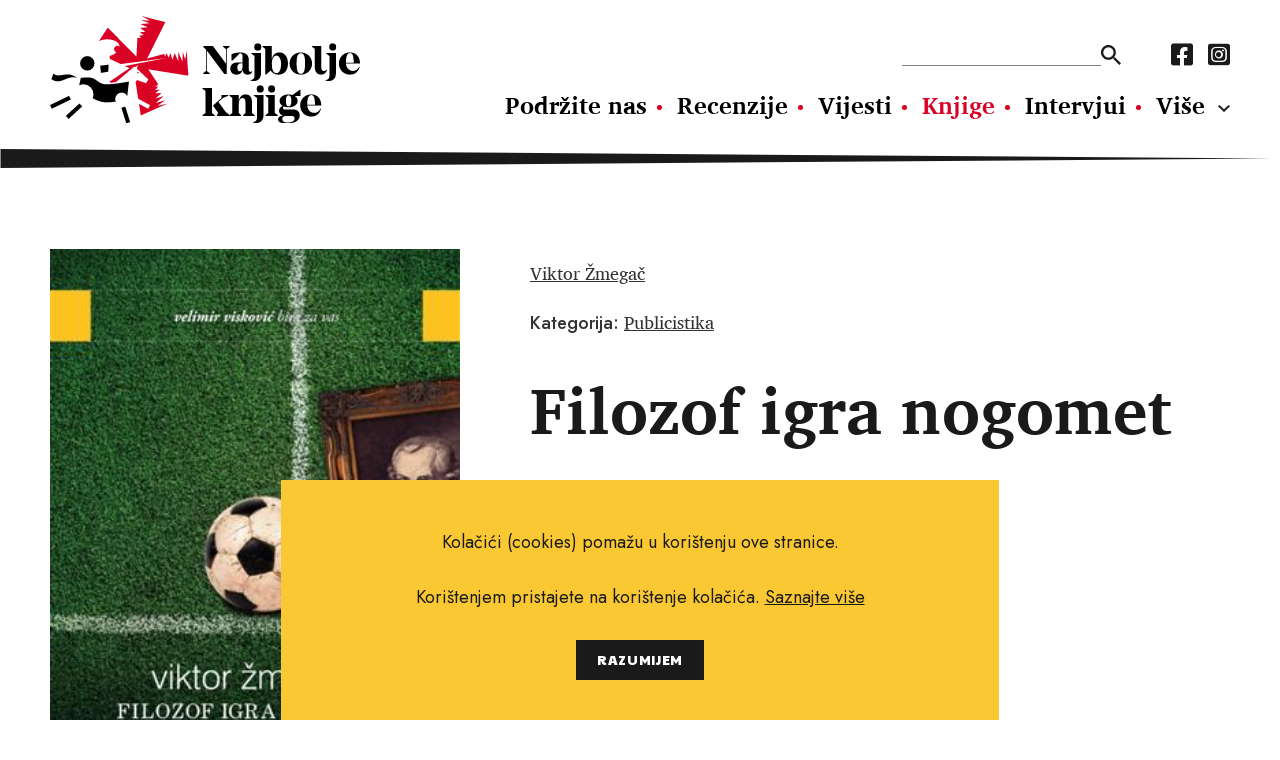

--- FILE ---
content_type: text/html; charset=utf-8
request_url: https://www.najboljeknjige.com/knjiga/filozof-igra-nogomet
body_size: 3669
content:
<!DOCTYPE html>
<html>
  <head>
    <meta charset="UTF-8">
    <meta content="width=device-width, initial-scale=1.0, maximum-scale=1.0" name="viewport">
    <title>Filozof igra nogomet - Najbolje knjige</title>
    <meta content="Filozof igra nogomet" property="og:title">
    <meta property="og:type" content="Book" />
    <meta content="knjige, pisci, vijesti o novim knjigama, nove knjige, intervjui, književnost, kritika, preporuke za čitanje, festival svjetske književnosti, festival europske kratke priče, festival San(j)am knjige u Istri." name="keywords">
    <meta content="Ova knjiga je svojevrsni nastavak prethodne velike uspješnice Viktora Žmegača “SMS eseji”. Autor u formi kratkih zapisa tematizira različite zgode iz vlastitog života, često ih povezujući s književnim djelima i li ih pak tumačeći u filozofijskom k..." name="description">
    <meta content="https://najboljeknjige.com/images/images/books/1323_big.jpg" property="og:image">
    <meta content="Ova knjiga je svojevrsni nastavak prethodne velike uspješnice Viktora Žmegača “SMS eseji”. Autor u formi kratkih zapisa tematizira različite zgode iz vlastitog života, često ih povezujući s književnim djelima i li ih pak tumačeći u filozofijskom k..." property="og:description"">
    <meta content="https://www.najboljeknjige.com/knjiga/filozof-igra-nogomet" property="og:url">
    <meta content="Najbolje knjige" property="og:site_name">
    <link rel="stylesheet" media="all" href="/packs/css/application-9a63bf30.css" data-turbolinks-track="reload" />
    <script src="/packs/js/application-0e2c844bc98f2c9b7928.js" data-turbolinks-track="reload"></script>
    <meta name="csrf-param" content="authenticity_token" />
<meta name="csrf-token" content="fydavLupRERZrqPqtaNgDiEapBAELtJERDFORB82BaFSZ7SAXWayvJ/bXsjnzZvGFFMreo9F3LtaoHDm6Inz6g==" />
    <!-- Global site tag (gtag.js) - Google Analytics -->
    <script async src="https://www.googletagmanager.com/gtag/js?id=G-RM89LBPW9P"></script>
    <script>
      window.dataLayer = window.dataLayer || [];
      function gtag(){dataLayer.push(arguments);}
      gtag('js', new Date());
      gtag('config', 'G-RM89LBPW9P');
    </script>
  </head>
  <body>
    <div id="fb-root"></div>
    <script async defer crossorigin="anonymous" src="https://connect.facebook.net/hr_HR/sdk.js#xfbml=1&version=v12.0&appId=503422593037050&autoLogAppEvents=1" nonce="KzmzYwCW"></script>
    <header>
      <div class="row">
        <a class="logo" href="/"><img src="/assets/nk_logo-5ed7ef71ab9586acbf9462f11f7d8ff5dacb2891bf0922e71ea2ae75b491c93e.svg" alt="Nk logo" /></a>
        <div class="nav_wraper col_8">
          <div class="new">
          <div class="nav_top">
            <form action=/pretraga>
              <input type="text" name="pojam" id="search" autocomplete="off" />
              <input type="submit" value="" data-disable-with="" />
            </form>
            <nav class="social_media">
              <a href="https://www.facebook.com/Najboljeknjige">
                <i class="fab fa-facebook-square"></i>
</a>              <a href="https://www.instagram.com/najbolje_knjige/">
                <i class="fab fa-instagram-square"></i>
</a>            </nav>
          </div>
            <nav class="main_navigation">
              <a href="/doniraj">Podržite nas</a>
              <a href="/recenzije">Recenzije</a>
              <a href="/vijesti">Vijesti</a>
              <a class="active" href="/knjige">Knjige</a>
              <a href="/intervjui">Intervjui</a>
              <a href="/autori">Autori</a>
              <a href="/eseji">Eseji</a><a href="/psihologija">Psihologija</a><a href="/poezija">Poezija</a><a href="/filozofija">Filozofija</a>
            </nav>
          </div>
          <ul class="hamburger">
              <li></li>
              <li></li>
              <li></li>
          </ul>
        </div>
      </div>
    </header>
      <section>
  <div class="row book_header" >
   <img class="col_4" src="/images/images/books/1323_big.jpg" alt="1323 big" />
    <div class="header_row">
      <div class="authors">
        <p><a href="/autor/viktor-zmegac">Viktor Žmegač</a></p>
      </div>
      <link href="https://www.najboljeknjige.com/knjiga/filozof-igra-nogomet" />
      <div class="categories">
        <p>
          <strong>Kategorija:</strong>
          <a href="/knjige/publicistika">Publicistika</a>
        </p>
      </div>
    </div>
    <h1>Filozof igra nogomet</h1>
    <p class="info">
      <strong>Jezik izdanja:</strong> Hrvatski<br>

      <strong>Broj stranica:</strong> 237<br>

      <strong>Uvez:</strong> Meki<br>


      <strong>Nakladnik: </strong> Profil<br>

      <strong>Godina izdanja:</strong> 2011<br>

      <strong>ISBN:</strong> 978-953-319-367-0<br>

      <strong>Cijena knjige:</strong> 99.00 kn
    </p>
  </div>
</section>

<section>
  <div class="row default_container">
    <div class="main col_8">
      <p>Ova knjiga je svojevrsni nastavak prethodne velike uspješnice Viktora Žmegača “SMS eseji”. Autor u formi kratkih zapisa tematizira različite zgode iz vlastitog života, često ih povezujući s književnim djelima i li ih pak tumačeći u filozofijskom ključu Ti su kratki esejizirani zapisi pisani po uzoru na slične knjige Benjamina, Adorna i Valeryja. Na sažet i poentiran način nastaje diskurs kojemu najbolje pristaje naziv “sintetična proza“. Sintetična u dvostrukom smislu riječi. Ona prepleće različite tipove diskursa (od kulturološkog razmatranja do povijesno osmišljenog memoarskog fragmenta i aktualističkih zapisa o društvenim i kulturnim težištima suvremenog razdoblja) No, to je sintetička proza i u tom smislu što je zasnovana na jakim kontrastima između filozofske teksture i otkvačenih zapisa koji prizivlju atmosferu tramvajskih vožnji. Od prethodne se ova knjiga razlikuje po tome što više nije dominantno fokusirana na zgode iz autorova djetinjstva, već obrađuje i događaje iz zrelijeg razdoblja; na svojevrstan način predstavlja njegovu intelektualnu autobiografiju.</p>
      <a class="share" target="_blank" href="https://www.facebook.com/sharer/sharer.php?u=https://www.najboljeknjige.com/knjiga/filozof-igra-nogomet">
  <p>Podijeli na Facebook</p>
  <i class="fab fa-facebook-square"></i>
</a>

      <div class="fb-comments"
  data-href="https://www.najboljeknjige.com/knjiga/filozof-igra-nogomet"
  data-width="100%"
  data-mobile="true"
  data-numposts="5">
</div>

    </div>
  </div>
</section>



<section>
  <div class="row black_block">
    <div class="heading">
      <h2>Povezani naslovi</h2>
    </div>
    <div class="books_container">
        <a href="/knjiga/moc">
          <img src="/images/images/books/602_big.jpg" alt="602 big" />
          <p class="related">
            Rhonda Byrne
            <br>
            <strong>Moć</strong>
          </p>
</a>        <a href="/knjiga/homeopatija-za-svakoga">
          <img src="/images/images/books/1288_big.jpg" alt="1288 big" />
          <p class="related">
            Romana Đekić
            <br>
            <strong>Homeopatija za svakoga</strong>
          </p>
</a>        <a href="/knjiga/umijece-jasnog-misljenja">
          <img src="/images/images/books/2034_big.jpg" alt="2034 big" />
          <p class="related">
            Rolf Dobelli
            <br>
            <strong>Umijeće jasnog mišljenja </strong>
          </p>
</a>        <a href="/knjiga/iznevjerene-oporuke">
          <img src="/images/images/books/380_big.jpg" alt="380 big" />
          <p class="related">
            Milan Kundera
            <br>
            <strong>Iznevjerene oporuke</strong>
          </p>
</a>        <a href="/knjiga/odgovor-je-jednostavan">
          <img src="/images/images/books/5872_big.jpg" alt="5872 big" />
          <p class="related">
            Sonia Choquette
            <br>
            <strong>Odgovor je jednostavan</strong>
          </p>
</a>    </div>
  </div>
</section>

  <script type="application/ld+json">
    {
      "@context": "https://schema.org",
      "@type": "Book",
      "name": "Filozof igra nogomet",
      "author": [{"@type":"person","name":"Viktor Žmegač"}],
      "image": "https://www.najboljeknjige.com/images/images/books/1323_big.jpg",
      "inLanguage": "Hrvatski",
      "numberOfPages": "237",
      "translator": {
        "type" : "person",
        "name" : ""
      },
      "publisher": "Profil",
      "datePublished": "2011",
      "isbn": "978-953-319-367-0",
      "offers": {
        "@type": "Offer",
        "availability": "http://schema.org/InStock",
        "price": "99.0",
        "priceCurrency": "kn"
      }
    }
  </script>




<div class="row banner">
  <a target="_blank" href="https://www.ljevak.hr/asta-olivia-nordenhof/32080-punih-dzepova.html"><img src="/system/banner/image/1/punih_dzepova__banner_1.jpg" alt="Punih dzepova  banner 1" /></a>
</div>


    <footer>
      <img class="logo" src="/assets/nk_logo_mono-e84584e497a4b84180163c75b5d611c91d40dc096b0ee827b404ac315d2ab7e5.svg" alt="Nk logo mono" />
      <div>
        <nav class="main_nav_footer">
          <a href="/doniraj">Podržite nas</a>
          <a href="/recenzije">Recenzije</a>
          <a href="/vijesti">Vijesti</a>
          <a class="active" href="/knjige">Knjige</a>
          <a href="/intervjui">Intervjui</a>
          <a href="/autori">Autori</a>
          <a href="/eseji">Eseji</a><a href="/psihologija">Psihologija</a><a href="/poezija">Poezija</a><a href="/filozofija">Filozofija</a>
        </nav>
        <nav class="sub_nav_footer">
          <a href="/info/uvjeti-koristenja">Uvjeti korištenja</a><a href="/info/pravila-o-kolacicima">Pravila o kolačićima</a><a href="/info/pravila-privatnosti">Pravila privatnosti</a><a href="/info/impressum">Impressum</a><a href="/info/kontakt">Kontakt</a>
        </nav>
      </div>
      <nav class="social_media">
        <a href="https://www.facebook.com/Najboljeknjige">
          <i class="fab fa-facebook-square"></i>
</a>        <a href="https://www.instagram.com/najbolje_knjige/">
          <i class="fab fa-instagram-square"></i>
</a>      </nav>
      <p class="copy_right">Copyright © 2010.-2021. najboljeknjige.com. Sva prava pridržana.</p>
    </footer>
    <div class='cookies-eu'>
      <div class='cookies-eu-content-holder'>
        <p>Kolačići (cookies) pomažu u korištenju ove stranice.</p><p>Korištenjem pristajete na korištenje kolačića. <a href="/info/pravila-o-kolacicima">Saznajte više</a> </p>
        <div class='cookies-eu-button-holder'>
          <button>RAZUMIJEM</button>
        </div>
      </div>
    </div>
  </body>
</html>


--- FILE ---
content_type: image/svg+xml
request_url: https://www.najboljeknjige.com/packs/media/images/caret_down-cf362da6.svg
body_size: 199
content:
<svg xmlns="http://www.w3.org/2000/svg" width="12" height="7.41" viewBox="0 0 12 7.41"><path d="M1.41,0,0,1.41,4.58,6,0,10.59,1.41,12l6-6Z" transform="translate(12) rotate(90)" fill="#1a1a1a"/></svg>